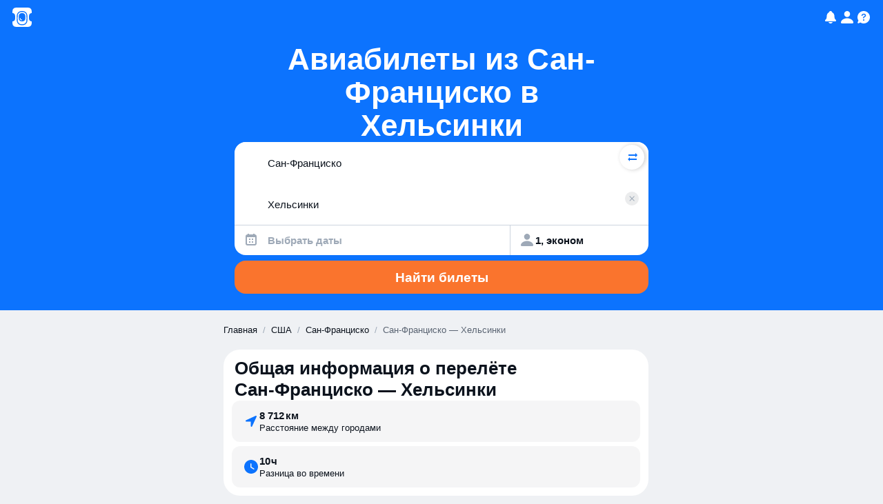

--- FILE ---
content_type: text/javascript
request_url: https://static.aviasales.com/seo-salo-party/_astro/SwapButton.solid.CW0HXWW1.js
body_size: 20170
content:
import{g as $,t as k,u as He,i as o,c as v,a as ee,r as L,b as E,s as j,d as ce,f as le,e as ne,D as Dn}from"./web.DpaIqXsX.js";import{a as At,b as Ft,z as Sn,P as Cn,C as Lt}from"./icon_controls_chevron_16.DHTGoGu9.js";import{c,a as S,S as Q,m as Nt,F as ye,j as Ht,M as Qe,f as Mn,b as N,k as Pn,d as Re,n as On,e as re}from"./solid.CENv9oG2.js";import{c as q}from"./clsx.B-dksMZM.js";import{e as Tn,f as it,g as fe,h as ae,i as J,j as Me,k as ue,l as En,m as lt,n as ve,o as st,p as Pe,q as Wn,r as je,t as Ae,u as Ge}from"./index.4db548ce.tk7SB1oF.js";import{c as We,u as $t,b as De}from"./solid.D4ElVEc5.js";import{u as Ie,b as In,a as rt}from"./LocaleContext.solid.CjaNPVCS.js";import{u as yt}from"./floating.CwY8AjGr.js";import{M as _t}from"./Modal.solid.COx7PRRw.js";import{a as ft,c as qe,T as X,b as An}from"./index.DF79XCBs.js";import{a as at}from"./addDays.BOzM2n8p.js";import{t as xt}from"./analytics.D-v18p_l.js";import{t as K,c as xe,m as Fn,a as ln}from"./toDate.SX-ecmdR.js";import{c as Ue}from"./cookie.DZh2tfR8.js";import"./market-currency-locales.LX1W01V4.js";function sn(e,t){const n=K(e,t==null?void 0:t.in).getDay();return n===0||n===6}let Ln={};function ze(){return Ln}function me(e,t){var d,u,g,_,f,y,s,w;const n=ze(),r=(w=(s=(_=(g=t==null?void 0:t.weekStartsOn)!=null?g:(u=(d=t==null?void 0:t.locale)==null?void 0:d.options)==null?void 0:u.weekStartsOn)!=null?_:n.weekStartsOn)!=null?s:(y=(f=n.locale)==null?void 0:f.options)==null?void 0:y.weekStartsOn)!=null?w:0,a=K(e,t==null?void 0:t.in),i=a.getDay(),l=(i<r?7:0)+i-r;return a.setDate(a.getDate()-l),a.setHours(0,0,0,0),a}function et(e,t){return me(e,{...t,weekStartsOn:1})}function un(e,t){const n=K(e,t==null?void 0:t.in),r=n.getFullYear(),a=xe(n,0);a.setFullYear(r+1,0,4),a.setHours(0,0,0,0);const i=et(a),l=xe(n,0);l.setFullYear(r,0,4),l.setHours(0,0,0,0);const d=et(l);return n.getTime()>=i.getTime()?r+1:n.getTime()>=d.getTime()?r:r-1}function Gt(e){const t=K(e),n=new Date(Date.UTC(t.getFullYear(),t.getMonth(),t.getDate(),t.getHours(),t.getMinutes(),t.getSeconds(),t.getMilliseconds()));return n.setUTCFullYear(t.getFullYear()),+e-+n}function Xe(e,...t){const n=xe.bind(null,e||t.find(r=>typeof r=="object"));return t.map(n)}function tt(e,t){const n=K(e,t==null?void 0:t.in);return n.setHours(0,0,0,0),n}function Nn(e,t,n){const[r,a]=Xe(n==null?void 0:n.in,e,t),i=tt(r),l=tt(a),d=+i-Gt(i),u=+l-Gt(l);return Math.round((d-u)/Fn)}function Hn(e,t){const n=un(e,t),r=xe(e,0);return r.setFullYear(n,0,4),r.setHours(0,0,0,0),et(r)}function mt(e,t,n){const[r,a]=Xe(n==null?void 0:n.in,e,t);return+tt(r)==+tt(a)}function Gn(e){return e instanceof Date||typeof e=="object"&&Object.prototype.toString.call(e)==="[object Date]"}function Yn(e){return!(!Gn(e)&&typeof e!="number"||isNaN(+K(e)))}function Ve(e,t){const n=K(e,t==null?void 0:t.in),r=n.getMonth();return n.setFullYear(n.getFullYear(),r+1,0),n.setHours(23,59,59,999),n}function on(e,t){const[n,r]=Xe(e,t.start,t.end);return{start:n,end:r}}function cn(e,t){const{start:n,end:r}=on(t==null?void 0:t.in,e);let a=+n>+r;const i=a?+n:+r,l=a?r:n;l.setHours(0,0,0,0);let d=1;const u=[];for(;+l<=i;)u.push(xe(n,l)),l.setDate(l.getDate()+d),l.setHours(0,0,0,0);return a?u.reverse():u}function dn(e,t){const{start:n,end:r}=on(t==null?void 0:t.in,e);let a=+n>+r;const i=a?+n:+r,l=a?r:n;l.setHours(0,0,0,0),l.setDate(1);let d=1;const u=[];for(;+l<=i;)u.push(xe(n,l)),l.setMonth(l.getMonth()+d);return a?u.reverse():u}function Se(e,t){const n=K(e,t==null?void 0:t.in);return n.setDate(1),n.setHours(0,0,0,0),n}function Rn(e,t){const n=K(e,t==null?void 0:t.in);return n.setFullYear(n.getFullYear(),0,1),n.setHours(0,0,0,0),n}function nt(e,t){var d,u,g,_,f,y,s,w;const n=ze(),r=(w=(s=(_=(g=t==null?void 0:t.weekStartsOn)!=null?g:(u=(d=t==null?void 0:t.locale)==null?void 0:d.options)==null?void 0:u.weekStartsOn)!=null?_:n.weekStartsOn)!=null?s:(y=(f=n.locale)==null?void 0:f.options)==null?void 0:y.weekStartsOn)!=null?w:0,a=K(e,t==null?void 0:t.in),i=a.getDay(),l=(i<r?-7:0)+6-(i-r);return a.setDate(a.getDate()+l),a.setHours(23,59,59,999),a}const qn={lessThanXSeconds:{one:"less than a second",other:"less than {{count}} seconds"},xSeconds:{one:"1 second",other:"{{count}} seconds"},halfAMinute:"half a minute",lessThanXMinutes:{one:"less than a minute",other:"less than {{count}} minutes"},xMinutes:{one:"1 minute",other:"{{count}} minutes"},aboutXHours:{one:"about 1 hour",other:"about {{count}} hours"},xHours:{one:"1 hour",other:"{{count}} hours"},xDays:{one:"1 day",other:"{{count}} days"},aboutXWeeks:{one:"about 1 week",other:"about {{count}} weeks"},xWeeks:{one:"1 week",other:"{{count}} weeks"},aboutXMonths:{one:"about 1 month",other:"about {{count}} months"},xMonths:{one:"1 month",other:"{{count}} months"},aboutXYears:{one:"about 1 year",other:"about {{count}} years"},xYears:{one:"1 year",other:"{{count}} years"},overXYears:{one:"over 1 year",other:"over {{count}} years"},almostXYears:{one:"almost 1 year",other:"almost {{count}} years"}},Vn=(e,t,n)=>{let r;const a=qn[e];return typeof a=="string"?r=a:t===1?r=a.one:r=a.other.replace("{{count}}",t.toString()),n!=null&&n.addSuffix?n.comparison&&n.comparison>0?"in "+r:r+" ago":r};function Le(e){return(t={})=>{const n=t.width?String(t.width):e.defaultWidth;return e.formats[n]||e.formats[e.defaultWidth]}}const Bn={full:"EEEE, MMMM do, y",long:"MMMM do, y",medium:"MMM d, y",short:"MM/dd/yyyy"},zn={full:"h:mm:ss a zzzz",long:"h:mm:ss a z",medium:"h:mm:ss a",short:"h:mm a"},Xn={full:"{{date}} 'at' {{time}}",long:"{{date}} 'at' {{time}}",medium:"{{date}}, {{time}}",short:"{{date}}, {{time}}"},Qn={date:Le({formats:Bn,defaultWidth:"full"}),time:Le({formats:zn,defaultWidth:"full"}),dateTime:Le({formats:Xn,defaultWidth:"full"})},jn={lastWeek:"'last' eeee 'at' p",yesterday:"'yesterday at' p",today:"'today at' p",tomorrow:"'tomorrow at' p",nextWeek:"eeee 'at' p",other:"P"},Un=(e,t,n,r)=>jn[e];function be(e){return(t,n)=>{const r=n!=null&&n.context?String(n.context):"standalone";let a;if(r==="formatting"&&e.formattingValues){const l=e.defaultFormattingWidth||e.defaultWidth,d=n!=null&&n.width?String(n.width):l;a=e.formattingValues[d]||e.formattingValues[l]}else{const l=e.defaultWidth,d=n!=null&&n.width?String(n.width):e.defaultWidth;a=e.values[d]||e.values[l]}const i=e.argumentCallback?e.argumentCallback(t):t;return a[i]}}const Jn={narrow:["B","A"],abbreviated:["BC","AD"],wide:["Before Christ","Anno Domini"]},Kn={narrow:["1","2","3","4"],abbreviated:["Q1","Q2","Q3","Q4"],wide:["1st quarter","2nd quarter","3rd quarter","4th quarter"]},Zn={narrow:["J","F","M","A","M","J","J","A","S","O","N","D"],abbreviated:["Jan","Feb","Mar","Apr","May","Jun","Jul","Aug","Sep","Oct","Nov","Dec"],wide:["January","February","March","April","May","June","July","August","September","October","November","December"]},pn={narrow:["S","M","T","W","T","F","S"],short:["Su","Mo","Tu","We","Th","Fr","Sa"],abbreviated:["Sun","Mon","Tue","Wed","Thu","Fri","Sat"],wide:["Sunday","Monday","Tuesday","Wednesday","Thursday","Friday","Saturday"]},er={narrow:{am:"a",pm:"p",midnight:"mi",noon:"n",morning:"morning",afternoon:"afternoon",evening:"evening",night:"night"},abbreviated:{am:"AM",pm:"PM",midnight:"midnight",noon:"noon",morning:"morning",afternoon:"afternoon",evening:"evening",night:"night"},wide:{am:"a.m.",pm:"p.m.",midnight:"midnight",noon:"noon",morning:"morning",afternoon:"afternoon",evening:"evening",night:"night"}},tr={narrow:{am:"a",pm:"p",midnight:"mi",noon:"n",morning:"in the morning",afternoon:"in the afternoon",evening:"in the evening",night:"at night"},abbreviated:{am:"AM",pm:"PM",midnight:"midnight",noon:"noon",morning:"in the morning",afternoon:"in the afternoon",evening:"in the evening",night:"at night"},wide:{am:"a.m.",pm:"p.m.",midnight:"midnight",noon:"noon",morning:"in the morning",afternoon:"in the afternoon",evening:"in the evening",night:"at night"}},nr=(e,t)=>{const n=Number(e),r=n%100;if(r>20||r<10)switch(r%10){case 1:return n+"st";case 2:return n+"nd";case 3:return n+"rd"}return n+"th"},rr={ordinalNumber:nr,era:be({values:Jn,defaultWidth:"wide"}),quarter:be({values:Kn,defaultWidth:"wide",argumentCallback:e=>e-1}),month:be({values:Zn,defaultWidth:"wide"}),day:be({values:pn,defaultWidth:"wide"}),dayPeriod:be({values:er,defaultWidth:"wide",formattingValues:tr,defaultFormattingWidth:"wide"})};function $e(e){return(t,n={})=>{const r=n.width,a=r&&e.matchPatterns[r]||e.matchPatterns[e.defaultMatchWidth],i=t.match(a);if(!i)return null;const l=i[0],d=r&&e.parsePatterns[r]||e.parsePatterns[e.defaultParseWidth],u=Array.isArray(d)?ir(d,f=>f.test(l)):ar(d,f=>f.test(l));let g;g=e.valueCallback?e.valueCallback(u):u,g=n.valueCallback?n.valueCallback(g):g;const _=t.slice(l.length);return{value:g,rest:_}}}function ar(e,t){for(const n in e)if(Object.prototype.hasOwnProperty.call(e,n)&&t(e[n]))return n}function ir(e,t){for(let n=0;n<e.length;n++)if(t(e[n]))return n}function hn(e){return(t,n={})=>{const r=t.match(e.matchPattern);if(!r)return null;const a=r[0],i=t.match(e.parsePattern);if(!i)return null;let l=e.valueCallback?e.valueCallback(i[0]):i[0];l=n.valueCallback?n.valueCallback(l):l;const d=t.slice(a.length);return{value:l,rest:d}}}const lr=/^(\d+)(th|st|nd|rd)?/i,sr=/\d+/i,ur={narrow:/^(b|a)/i,abbreviated:/^(b\.?\s?c\.?|b\.?\s?c\.?\s?e\.?|a\.?\s?d\.?|c\.?\s?e\.?)/i,wide:/^(before christ|before common era|anno domini|common era)/i},or={any:[/^b/i,/^(a|c)/i]},cr={narrow:/^[1234]/i,abbreviated:/^q[1234]/i,wide:/^[1234](th|st|nd|rd)? quarter/i},dr={any:[/1/i,/2/i,/3/i,/4/i]},hr={narrow:/^[jfmasond]/i,abbreviated:/^(jan|feb|mar|apr|may|jun|jul|aug|sep|oct|nov|dec)/i,wide:/^(january|february|march|april|may|june|july|august|september|october|november|december)/i},gr={narrow:[/^j/i,/^f/i,/^m/i,/^a/i,/^m/i,/^j/i,/^j/i,/^a/i,/^s/i,/^o/i,/^n/i,/^d/i],any:[/^ja/i,/^f/i,/^mar/i,/^ap/i,/^may/i,/^jun/i,/^jul/i,/^au/i,/^s/i,/^o/i,/^n/i,/^d/i]},fr={narrow:/^[smtwf]/i,short:/^(su|mo|tu|we|th|fr|sa)/i,abbreviated:/^(sun|mon|tue|wed|thu|fri|sat)/i,wide:/^(sunday|monday|tuesday|wednesday|thursday|friday|saturday)/i},mr={narrow:[/^s/i,/^m/i,/^t/i,/^w/i,/^t/i,/^f/i,/^s/i],any:[/^su/i,/^m/i,/^tu/i,/^w/i,/^th/i,/^f/i,/^sa/i]},vr={narrow:/^(a|p|mi|n|(in the|at) (morning|afternoon|evening|night))/i,any:/^([ap]\.?\s?m\.?|midnight|noon|(in the|at) (morning|afternoon|evening|night))/i},wr={any:{am:/^a/i,pm:/^p/i,midnight:/^mi/i,noon:/^no/i,morning:/morning/i,afternoon:/afternoon/i,evening:/evening/i,night:/night/i}},br={ordinalNumber:hn({matchPattern:lr,parsePattern:sr,valueCallback:e=>parseInt(e,10)}),era:$e({matchPatterns:ur,defaultMatchWidth:"wide",parsePatterns:or,defaultParseWidth:"any"}),quarter:$e({matchPatterns:cr,defaultMatchWidth:"wide",parsePatterns:dr,defaultParseWidth:"any",valueCallback:e=>e+1}),month:$e({matchPatterns:hr,defaultMatchWidth:"wide",parsePatterns:gr,defaultParseWidth:"any"}),day:$e({matchPatterns:fr,defaultMatchWidth:"wide",parsePatterns:mr,defaultParseWidth:"any"}),dayPeriod:$e({matchPatterns:vr,defaultMatchWidth:"any",parsePatterns:wr,defaultParseWidth:"any"})},$r={code:"en-US",formatDistance:Vn,formatLong:Qn,formatRelative:Un,localize:rr,match:br,options:{weekStartsOn:0,firstWeekContainsDate:1}};function yr(e,t){const n=K(e,t==null?void 0:t.in);return Nn(n,Rn(n))+1}function _r(e,t){const n=K(e,t==null?void 0:t.in),r=+et(n)-+Hn(n);return Math.round(r/ln)+1}function gn(e,t){var _,f,y,s,w,P,T,O;const n=K(e,t==null?void 0:t.in),r=n.getFullYear(),a=ze(),i=(O=(T=(s=(y=t==null?void 0:t.firstWeekContainsDate)!=null?y:(f=(_=t==null?void 0:t.locale)==null?void 0:_.options)==null?void 0:f.firstWeekContainsDate)!=null?s:a.firstWeekContainsDate)!=null?T:(P=(w=a.locale)==null?void 0:w.options)==null?void 0:P.firstWeekContainsDate)!=null?O:1,l=xe((t==null?void 0:t.in)||e,0);l.setFullYear(r+1,0,i),l.setHours(0,0,0,0);const d=me(l,t),u=xe((t==null?void 0:t.in)||e,0);u.setFullYear(r,0,i),u.setHours(0,0,0,0);const g=me(u,t);return+n>=+d?r+1:+n>=+g?r:r-1}function xr(e,t){var d,u,g,_,f,y,s,w;const n=ze(),r=(w=(s=(_=(g=t==null?void 0:t.firstWeekContainsDate)!=null?g:(u=(d=t==null?void 0:t.locale)==null?void 0:d.options)==null?void 0:u.firstWeekContainsDate)!=null?_:n.firstWeekContainsDate)!=null?s:(y=(f=n.locale)==null?void 0:f.options)==null?void 0:y.firstWeekContainsDate)!=null?w:1,a=gn(e,t),i=xe((t==null?void 0:t.in)||e,0);return i.setFullYear(a,0,r),i.setHours(0,0,0,0),me(i,t)}function kr(e,t){const n=K(e,t==null?void 0:t.in),r=+me(n,t)-+xr(n,t);return Math.round(r/ln)+1}function Y(e,t){const n=e<0?"-":"",r=Math.abs(e).toString().padStart(t,"0");return n+r}const ke={y(e,t){const n=e.getFullYear(),r=n>0?n:1-n;return Y(t==="yy"?r%100:r,t.length)},M(e,t){const n=e.getMonth();return t==="M"?String(n+1):Y(n+1,2)},d(e,t){return Y(e.getDate(),t.length)},a(e,t){const n=e.getHours()/12>=1?"pm":"am";switch(t){case"a":case"aa":return n.toUpperCase();case"aaa":return n;case"aaaaa":return n[0];case"aaaa":default:return n==="am"?"a.m.":"p.m."}},h(e,t){return Y(e.getHours()%12||12,t.length)},H(e,t){return Y(e.getHours(),t.length)},m(e,t){return Y(e.getMinutes(),t.length)},s(e,t){return Y(e.getSeconds(),t.length)},S(e,t){const n=t.length,r=e.getMilliseconds(),a=Math.trunc(r*Math.pow(10,n-3));return Y(a,t.length)}},Fe={midnight:"midnight",noon:"noon",morning:"morning",afternoon:"afternoon",evening:"evening",night:"night"},Yt={G:function(e,t,n){const r=e.getFullYear()>0?1:0;switch(t){case"G":case"GG":case"GGG":return n.era(r,{width:"abbreviated"});case"GGGGG":return n.era(r,{width:"narrow"});case"GGGG":default:return n.era(r,{width:"wide"})}},y:function(e,t,n){if(t==="yo"){const r=e.getFullYear(),a=r>0?r:1-r;return n.ordinalNumber(a,{unit:"year"})}return ke.y(e,t)},Y:function(e,t,n,r){const a=gn(e,r),i=a>0?a:1-a;if(t==="YY"){const l=i%100;return Y(l,2)}return t==="Yo"?n.ordinalNumber(i,{unit:"year"}):Y(i,t.length)},R:function(e,t){const n=un(e);return Y(n,t.length)},u:function(e,t){const n=e.getFullYear();return Y(n,t.length)},Q:function(e,t,n){const r=Math.ceil((e.getMonth()+1)/3);switch(t){case"Q":return String(r);case"QQ":return Y(r,2);case"Qo":return n.ordinalNumber(r,{unit:"quarter"});case"QQQ":return n.quarter(r,{width:"abbreviated",context:"formatting"});case"QQQQQ":return n.quarter(r,{width:"narrow",context:"formatting"});case"QQQQ":default:return n.quarter(r,{width:"wide",context:"formatting"})}},q:function(e,t,n){const r=Math.ceil((e.getMonth()+1)/3);switch(t){case"q":return String(r);case"qq":return Y(r,2);case"qo":return n.ordinalNumber(r,{unit:"quarter"});case"qqq":return n.quarter(r,{width:"abbreviated",context:"standalone"});case"qqqqq":return n.quarter(r,{width:"narrow",context:"standalone"});case"qqqq":default:return n.quarter(r,{width:"wide",context:"standalone"})}},M:function(e,t,n){const r=e.getMonth();switch(t){case"M":case"MM":return ke.M(e,t);case"Mo":return n.ordinalNumber(r+1,{unit:"month"});case"MMM":return n.month(r,{width:"abbreviated",context:"formatting"});case"MMMMM":return n.month(r,{width:"narrow",context:"formatting"});case"MMMM":default:return n.month(r,{width:"wide",context:"formatting"})}},L:function(e,t,n){const r=e.getMonth();switch(t){case"L":return String(r+1);case"LL":return Y(r+1,2);case"Lo":return n.ordinalNumber(r+1,{unit:"month"});case"LLL":return n.month(r,{width:"abbreviated",context:"standalone"});case"LLLLL":return n.month(r,{width:"narrow",context:"standalone"});case"LLLL":default:return n.month(r,{width:"wide",context:"standalone"})}},w:function(e,t,n,r){const a=kr(e,r);return t==="wo"?n.ordinalNumber(a,{unit:"week"}):Y(a,t.length)},I:function(e,t,n){const r=_r(e);return t==="Io"?n.ordinalNumber(r,{unit:"week"}):Y(r,t.length)},d:function(e,t,n){return t==="do"?n.ordinalNumber(e.getDate(),{unit:"date"}):ke.d(e,t)},D:function(e,t,n){const r=yr(e);return t==="Do"?n.ordinalNumber(r,{unit:"dayOfYear"}):Y(r,t.length)},E:function(e,t,n){const r=e.getDay();switch(t){case"E":case"EE":case"EEE":return n.day(r,{width:"abbreviated",context:"formatting"});case"EEEEE":return n.day(r,{width:"narrow",context:"formatting"});case"EEEEEE":return n.day(r,{width:"short",context:"formatting"});case"EEEE":default:return n.day(r,{width:"wide",context:"formatting"})}},e:function(e,t,n,r){const a=e.getDay(),i=(a-r.weekStartsOn+8)%7||7;switch(t){case"e":return String(i);case"ee":return Y(i,2);case"eo":return n.ordinalNumber(i,{unit:"day"});case"eee":return n.day(a,{width:"abbreviated",context:"formatting"});case"eeeee":return n.day(a,{width:"narrow",context:"formatting"});case"eeeeee":return n.day(a,{width:"short",context:"formatting"});case"eeee":default:return n.day(a,{width:"wide",context:"formatting"})}},c:function(e,t,n,r){const a=e.getDay(),i=(a-r.weekStartsOn+8)%7||7;switch(t){case"c":return String(i);case"cc":return Y(i,t.length);case"co":return n.ordinalNumber(i,{unit:"day"});case"ccc":return n.day(a,{width:"abbreviated",context:"standalone"});case"ccccc":return n.day(a,{width:"narrow",context:"standalone"});case"cccccc":return n.day(a,{width:"short",context:"standalone"});case"cccc":default:return n.day(a,{width:"wide",context:"standalone"})}},i:function(e,t,n){const r=e.getDay(),a=r===0?7:r;switch(t){case"i":return String(a);case"ii":return Y(a,t.length);case"io":return n.ordinalNumber(a,{unit:"day"});case"iii":return n.day(r,{width:"abbreviated",context:"formatting"});case"iiiii":return n.day(r,{width:"narrow",context:"formatting"});case"iiiiii":return n.day(r,{width:"short",context:"formatting"});case"iiii":default:return n.day(r,{width:"wide",context:"formatting"})}},a:function(e,t,n){const a=e.getHours()/12>=1?"pm":"am";switch(t){case"a":case"aa":return n.dayPeriod(a,{width:"abbreviated",context:"formatting"});case"aaa":return n.dayPeriod(a,{width:"abbreviated",context:"formatting"}).toLowerCase();case"aaaaa":return n.dayPeriod(a,{width:"narrow",context:"formatting"});case"aaaa":default:return n.dayPeriod(a,{width:"wide",context:"formatting"})}},b:function(e,t,n){const r=e.getHours();let a;switch(r===12?a=Fe.noon:r===0?a=Fe.midnight:a=r/12>=1?"pm":"am",t){case"b":case"bb":return n.dayPeriod(a,{width:"abbreviated",context:"formatting"});case"bbb":return n.dayPeriod(a,{width:"abbreviated",context:"formatting"}).toLowerCase();case"bbbbb":return n.dayPeriod(a,{width:"narrow",context:"formatting"});case"bbbb":default:return n.dayPeriod(a,{width:"wide",context:"formatting"})}},B:function(e,t,n){const r=e.getHours();let a;switch(r>=17?a=Fe.evening:r>=12?a=Fe.afternoon:r>=4?a=Fe.morning:a=Fe.night,t){case"B":case"BB":case"BBB":return n.dayPeriod(a,{width:"abbreviated",context:"formatting"});case"BBBBB":return n.dayPeriod(a,{width:"narrow",context:"formatting"});case"BBBB":default:return n.dayPeriod(a,{width:"wide",context:"formatting"})}},h:function(e,t,n){if(t==="ho"){let r=e.getHours()%12;return r===0&&(r=12),n.ordinalNumber(r,{unit:"hour"})}return ke.h(e,t)},H:function(e,t,n){return t==="Ho"?n.ordinalNumber(e.getHours(),{unit:"hour"}):ke.H(e,t)},K:function(e,t,n){const r=e.getHours()%12;return t==="Ko"?n.ordinalNumber(r,{unit:"hour"}):Y(r,t.length)},k:function(e,t,n){let r=e.getHours();return r===0&&(r=24),t==="ko"?n.ordinalNumber(r,{unit:"hour"}):Y(r,t.length)},m:function(e,t,n){return t==="mo"?n.ordinalNumber(e.getMinutes(),{unit:"minute"}):ke.m(e,t)},s:function(e,t,n){return t==="so"?n.ordinalNumber(e.getSeconds(),{unit:"second"}):ke.s(e,t)},S:function(e,t){return ke.S(e,t)},X:function(e,t,n){const r=e.getTimezoneOffset();if(r===0)return"Z";switch(t){case"X":return qt(r);case"XXXX":case"XX":return Ee(r);case"XXXXX":case"XXX":default:return Ee(r,":")}},x:function(e,t,n){const r=e.getTimezoneOffset();switch(t){case"x":return qt(r);case"xxxx":case"xx":return Ee(r);case"xxxxx":case"xxx":default:return Ee(r,":")}},O:function(e,t,n){const r=e.getTimezoneOffset();switch(t){case"O":case"OO":case"OOO":return"GMT"+Rt(r,":");case"OOOO":default:return"GMT"+Ee(r,":")}},z:function(e,t,n){const r=e.getTimezoneOffset();switch(t){case"z":case"zz":case"zzz":return"GMT"+Rt(r,":");case"zzzz":default:return"GMT"+Ee(r,":")}},t:function(e,t,n){const r=Math.trunc(+e/1e3);return Y(r,t.length)},T:function(e,t,n){return Y(+e,t.length)}};function Rt(e,t=""){const n=e>0?"-":"+",r=Math.abs(e),a=Math.trunc(r/60),i=r%60;return i===0?n+String(a):n+String(a)+t+Y(i,2)}function qt(e,t){return e%60===0?(e>0?"-":"+")+Y(Math.abs(e)/60,2):Ee(e,t)}function Ee(e,t=""){const n=e>0?"-":"+",r=Math.abs(e),a=Y(Math.trunc(r/60),2),i=Y(r%60,2);return n+a+t+i}const Vt=(e,t)=>{switch(e){case"P":return t.date({width:"short"});case"PP":return t.date({width:"medium"});case"PPP":return t.date({width:"long"});case"PPPP":default:return t.date({width:"full"})}},fn=(e,t)=>{switch(e){case"p":return t.time({width:"short"});case"pp":return t.time({width:"medium"});case"ppp":return t.time({width:"long"});case"pppp":default:return t.time({width:"full"})}},Dr=(e,t)=>{const n=e.match(/(P+)(p+)?/)||[],r=n[1],a=n[2];if(!a)return Vt(e,t);let i;switch(r){case"P":i=t.dateTime({width:"short"});break;case"PP":i=t.dateTime({width:"medium"});break;case"PPP":i=t.dateTime({width:"long"});break;case"PPPP":default:i=t.dateTime({width:"full"});break}return i.replace("{{date}}",Vt(r,t)).replace("{{time}}",fn(a,t))},Sr={p:fn,P:Dr},Cr=/^D+$/,Mr=/^Y+$/,Pr=["D","DD","YY","YYYY"];function Or(e){return Cr.test(e)}function Tr(e){return Mr.test(e)}function Er(e,t,n){const r=Wr(e,t,n);if(console.warn(r),Pr.includes(e))throw new RangeError(r)}function Wr(e,t,n){const r=e[0]==="Y"?"years":"days of the month";return"Use `".concat(e.toLowerCase(),"` instead of `").concat(e,"` (in `").concat(t,"`) for formatting ").concat(r," to the input `").concat(n,"`; see: https://github.com/date-fns/date-fns/blob/master/docs/unicodeTokens.md")}const Ir=/[yYQqMLwIdDecihHKkms]o|(\w)\1*|''|'(''|[^'])+('|$)|./g,Ar=/P+p+|P+|p+|''|'(''|[^'])+('|$)|./g,Fr=/^'([^]*?)'?$/,Lr=/''/g,Nr=/[a-zA-Z]/;function Ce(e,t,n){var _,f,y,s,w,P,T,O,H,z,V,R,C,W,F,A,M,h;const r=ze(),a=(f=(_=n==null?void 0:n.locale)!=null?_:r.locale)!=null?f:$r,i=(z=(H=(P=(w=n==null?void 0:n.firstWeekContainsDate)!=null?w:(s=(y=n==null?void 0:n.locale)==null?void 0:y.options)==null?void 0:s.firstWeekContainsDate)!=null?P:r.firstWeekContainsDate)!=null?H:(O=(T=r.locale)==null?void 0:T.options)==null?void 0:O.firstWeekContainsDate)!=null?z:1,l=(h=(M=(W=(C=n==null?void 0:n.weekStartsOn)!=null?C:(R=(V=n==null?void 0:n.locale)==null?void 0:V.options)==null?void 0:R.weekStartsOn)!=null?W:r.weekStartsOn)!=null?M:(A=(F=r.locale)==null?void 0:F.options)==null?void 0:A.weekStartsOn)!=null?h:0,d=K(e,n==null?void 0:n.in);if(!Yn(d))throw new RangeError("Invalid time value");let u=t.match(Ar).map(m=>{const b=m[0];if(b==="p"||b==="P"){const I=Sr[b];return I(m,a.formatLong)}return m}).join("").match(Ir).map(m=>{if(m==="''")return{isToken:!1,value:"'"};const b=m[0];if(b==="'")return{isToken:!1,value:Hr(m)};if(Yt[b])return{isToken:!0,value:m};if(b.match(Nr))throw new RangeError("Format string contains an unescaped latin alphabet character `"+b+"`");return{isToken:!1,value:m}});a.localize.preprocessor&&(u=a.localize.preprocessor(d,u));const g={firstWeekContainsDate:i,weekStartsOn:l,locale:a};return u.map(m=>{if(!m.isToken)return m.value;const b=m.value;(!(n!=null&&n.useAdditionalWeekYearTokens)&&Tr(b)||!(n!=null&&n.useAdditionalDayOfYearTokens)&&Or(b))&&Er(b,t,String(e));const I=Yt[b[0]];return I(d,b,a.localize,g)}).join("")}function Hr(e){const t=e.match(Fr);return t?t[1].replace(Lr,"'"):e}function mn(e,t){return+K(e)>+K(t)}function vn(e,t){return+K(e)<+K(t)}function Bt(e,t,n){const[r,a]=Xe(n==null?void 0:n.in,e,t);return+me(r,n)==+me(a,n)}function zt(e,t,n){const[r,a]=Xe(n==null?void 0:n.in,e,t);return r.getFullYear()===a.getFullYear()}function Xt(e,t,n){return ft(e,-t,n)}function Gr(e){return e==="ru"}async function Yr(e,{params:t,contract:n,headers:r}){const a=new URL(e),i=a.origin+a.pathname;t&&(a.search=t.toString());const l=await fetch(a,{headers:r}).catch(g=>{throw new Error("Failed to fetch data from ".concat(i),{cause:g})});if(!l.ok){const g=await l.text();throw new Error("Failed to fetch data from ".concat(i),{cause:{code:l.status,status:l.statusText,response:g}})}const d=await l.json(),u=await n.safeParseAsync(d);if(!u.success)throw new Error("Failed to parse data from ".concat(i),{cause:u.error});return u.data}const Rr="useandom-26T198340PX75pxJACKVERYMINDBUSHWOLF_GQZbfghjklqvwyzrict";let qr=(e=21)=>{let t="",n=crypto.getRandomValues(new Uint8Array(e|=0));for(;e--;)t+=Rr[n[e]&63];return t};function Vr(e){return typeof window<"u"&&globalThis.__ssrId?globalThis.__ssrId:wn()}function wn(){return"seo-salo-".concat(qr())}const Br={suggest:({contract:e,params:t})=>Yr("https://suggest.aviasales.com/v2/places.json",{params:t,contract:e,headers:new Headers({"x-request-id":wn(),"x-ssr-id":Vr()})})};var zr=k("<div>");function kt(e){return c(Q,{get when(){return e.open},get children(){var t=$(zr),n=e.ref;return typeof n=="function"?He(n,t):e.ref=t,o(t,()=>e.children),S(r=>{var u,g;var a=e.floating.strategy,i="".concat((u=e.floating.y)!=null?u:0,"px"),l="".concat((g=e.floating.x)!=null?g:0,"px"),d=q(Tn.dropdown,e.class);return a!==r.e&&((r.e=a)!=null?t.style.setProperty("position",a):t.style.removeProperty("position")),i!==r.t&&((r.t=i)!=null?t.style.setProperty("top",i):t.style.removeProperty("top")),l!==r.a&&((r.a=l)!=null?t.style.setProperty("left",l):t.style.removeProperty("left")),d!==r.o&&v(t,r.o=d),r},{e:void 0,t:void 0,a:void 0,o:void 0}),t}})}var Xr=k('<svg xmlns=http://www.w3.org/2000/svg width=24 height=24 fill=none><path fill=#9EA9B7 fill-rule=evenodd d="m17.674 14.101-.138.184L12.5 21h-1l-5.036-6.715-.138-.184L6.25 14h.004a7 7 0 1 1 11.492 0h.004zM12 13a3 3 0 1 0 0-6 3 3 0 0 0 0 6"clip-rule=evenodd>');const Qr=(e={})=>(()=>{var t=$(Xr);return ee(t,e,!0,!0),L(),t})();var jr=k('<svg xmlns=http://www.w3.org/2000/svg width=24 height=24 fill=none><path fill=currentColor fill-rule=evenodd d="M10.5 3A7.5 7.5 0 1 0 15 16.5l4.5 4.5 1.5-1.5-4.5-4.5a7.5 7.5 0 0 0-6-12M5 10.5a5.5 5.5 0 1 1 11 0 5.5 5.5 0 0 1-11 0"clip-rule=evenodd>');const Ur=(e={})=>(()=>{var t=$(jr);return ee(t,e,!0,!0),L(),t})();var Jr=k('<svg xmlns=http://www.w3.org/2000/svg width=16 height=17 fill=none><path fill=#9EA9B7 d="m14.562 9.157-.024.012a5.9 5.9 0 0 1-2.464.621l-2.382.073-2.494 4.209a2 2 0 0 1-2.05.953L5 15l1.418-5.267-2.26-.18L3 11H1l1.25-2.5L1 6h2l1.158 1.447 2.26-.18L5 2a2.22 2.22 0 0 1 2.275 1.058l2.418 4.08 2.386.075a6 6 0 0 1 2.457.617l.025.013a.734.734 0 0 1 .001 1.314">');const Kr=(e={})=>(()=>{var t=$(Jr);return ee(t,e,!0,!0),L(),t})();var Zr=k('<svg xmlns=http://www.w3.org/2000/svg width=24 height=24 fill=none><path fill=#9EA9B7 d="m15.034 10.164-3.678-6a2.436 2.436 0 0 0-2.848-1.039l2.267 7.304-3.59.328-1.737-2.123H3L4.53 12 3 15.366h2.448l1.737-2.123 3.59.328-2.266 7.304a2.436 2.436 0 0 0 2.847-1.038l3.678-6.001h3.257a6.9 6.9 0 0 0 3.839-1.167l.02-.014a.79.79 0 0 0 0-1.31l-.02-.014a6.9 6.9 0 0 0-3.839-1.167z">');const pr=(e={})=>(()=>{var t=$(Zr);return ee(t,e,!0,!0),L(),t})();var ea=k("<span>"),ta=k("<span><!$><!/><span class=semi></span><!$><!/>");function bn(e){if(!e.highlight||!e.text.toLowerCase().includes(e.highlight.toLowerCase()))return(()=>{var i=$(ea);return o(i,()=>e.text),S(()=>v(i,e.class)),i})();const t=e.text.toLowerCase().indexOf(e.highlight.toLowerCase()),n=e.text.substring(0,t),r=e.text.substring(t,t+e.highlight.length),a=e.text.substring(t+e.highlight.length);return(()=>{var i=$(ta),l=i.firstChild,[d,u]=E(l.nextSibling),g=d.nextSibling,_=g.nextSibling,[f,y]=E(_.nextSibling);return o(i,n,d,u),o(g,r),o(i,a,f,y),S(()=>v(i,e.class)),i})()}var na=k('<svg aria-hidden viewBox="0 0 100 100"><circle></circle><circle>');const ra=()=>{const e={cx:50,cy:50,r:45};return(()=>{var t=$(na),n=t.firstChild,r=n.nextSibling;return ee(n,Nt({get class(){return it.border}},e),!0,!1),ee(r,Nt({get class(){return it.circle}},e),!0,!1),S(()=>j(t,"class",it.svg)),L(),t})()};var aa=k("<div>"),ia=k('<div><!$><!/><div><!$><!/><span class="body-2 color-ink_800">'),la=k('<div><!$><!/><p class="title-4 bold color-ink_800"></p><p class="body-2 color-ink_400">'),sa=k('<button><!$><!/><div><!$><!/><span class="body-3 color-ink_400">'),ua=k('<button><!$><!/><div><div><!$><!/><span class="body-2 color-ink_400"></span></div><span class="body-3 color-ink_400 text-left">');function Qt(e){const t=Ie();return c(Mn,{get fallback(){return(()=>{var n=$(ia),r=n.firstChild,[a,i]=E(r.nextSibling),l=a.nextSibling,d=l.firstChild,[u,g]=E(d.nextSibling),_=u.nextSibling;return o(n,c(Q,{get when(){return e.selectedPlace},children:f=>c(Ht,{get children(){return[c(Qe,{get when(){return At(f())},get children(){return c(jt,{get place(){return f()},get inputText(){return e.inputText},onClick:()=>e.onItemSelect(f()),isHighlighted:!1})}}),c(Qe,{get when(){return Ft(f())},get children(){return c(Ut,{get place(){return f()},get inputText(){return e.inputText},onClick:()=>e.onItemSelect(f()),isHighlighted:!1,get suggestions(){return e.suggestions}})}})]}})}),a,i),o(l,c(ra,{}),u,g),o(_,()=>t("autocomplete.loading")),S(f=>{var y=fe.container,s=fe.loading;return y!==f.e&&v(n,f.e=y),s!==f.t&&v(l,f.t=s),f},{e:void 0,t:void 0}),n})()},get children(){var n=$(aa);return o(n,c(ye,{get each(){return e.suggestions},get fallback(){return(()=>{var r=$(la),a=r.firstChild,[i,l]=E(a.nextSibling),d=i.nextSibling,u=d.nextSibling;return o(r,c(Ur,{}),i,l),o(d,()=>t("autocomplete.no_results.title")),o(u,()=>t("autocomplete.no_results.description")),S(()=>v(r,fe.noResults)),r})()},children:(r,a)=>c(Ht,{get children(){return[c(Qe,{get when(){return At(r)},get children(){return c(jt,{place:r,get inputText(){return e.inputText},onClick:()=>e.onItemSelect(r),get isHighlighted(){return e.highlightedIndex===a()},onMouseEnter:()=>{var i;return(i=e.handleItemHover)==null?void 0:i.call(e,a())}})}}),c(Qe,{get when(){return Ft(r)},get children(){return c(Ut,{place:r,get inputText(){return e.inputText},onClick:()=>e.onItemSelect(r),get isHighlighted(){return e.highlightedIndex===a()},onMouseEnter:()=>{var i;return(i=e.handleItemHover)==null?void 0:i.call(e,a())},get suggestions(){return e.suggestions}})}})]}})})),S(()=>v(n,fe.container)),n}})}function jt(e){return c($n,{get title(){return e.place.name},get iata(){return e.place.code},get subtitle(){var t,n,r;return(r=(n=(t=e.place.country_cases)==null?void 0:t.su)!=null?n:e.place.country_code)!=null?r:""},get inputText(){return e.inputText},Icon:Qr,get onClick(){return e.onClick},get isHighlighted(){return e.isHighlighted},get onMouseEnter(){return e.onMouseEnter}})}function Ut(e){var r;const t=Ie(),n=(r=e.place.is_city_airport)!=null?r:!1;return[c(Q,{when:n,get children(){var a=$(sa),i=a.firstChild,[l,d]=E(i.nextSibling),u=l.nextSibling,g=u.firstChild,[_,f]=E(g.nextSibling),y=_.nextSibling;return le(a,"mouseenter",e.onMouseEnter),le(a,"click",e.onClick,!0),o(a,c(Kr,{}),l,d),o(u,c(bn,{get text(){return e.place.name},get highlight(){return e.inputText},class:"body-3 text-ellipsis"}),_,f),o(y,()=>e.place.code),S(s=>{var w=q(fe.airportSmall,e.isHighlighted&&fe.highlighted),P=fe.airportSmallTexts;return w!==s.e&&v(a,s.e=w),P!==s.t&&v(u,s.t=P),s},{e:void 0,t:void 0}),L(),a}}),c(Q,{when:!n,get children(){return c($n,{get title(){return e.place.name},get iata(){return e.place.code},get subtitle(){var a,i,l,d,u,g;return t("autocomplete.cityName",{city:(l=(i=(a=e.place.city_cases)==null?void 0:a.su)!=null?i:e.place.city_name)!=null?l:e.place.city_code,country:(g=(u=(d=e.place.country_cases)==null?void 0:d.su)!=null?u:e.place.country_name)!=null?g:e.place.country_code})},get inputText(){return e.inputText},Icon:pr,get onClick(){return e.onClick},get isHighlighted(){return e.isHighlighted},get onMouseEnter(){return e.onMouseEnter}})}})]}function $n(e){return(()=>{var t=$(ua),n=t.firstChild,[r,a]=E(n.nextSibling),i=r.nextSibling,l=i.firstChild,d=l.firstChild,[u,g]=E(d.nextSibling),_=u.nextSibling,f=l.nextSibling;return le(t,"mouseenter",e.onMouseEnter),le(t,"click",e.onClick,!0),o(t,c(e.Icon,{}),r,a),o(l,c(bn,{get text(){return e.title},get highlight(){return e.inputText},class:"body-2 text-left text-ellipsis"}),u,g),o(_,()=>e.iata),o(f,()=>e.subtitle),S(y=>{var s=q(fe.largeItem,e.isHighlighted&&fe.highlighted),w=fe.largeItemTexts,P=fe.largeItemName;return s!==y.e&&v(t,y.e=s),w!==y.t&&v(i,y.t=w),P!==y.a&&v(l,y.a=P),y},{e:void 0,t:void 0,a:void 0}),L(),t})()}ce(["click"]);var Jt=k("<span>"),oa=k("<div><!$><!/><input><!$><!/><!$><!/>"),ca=k("<div>"),da=k("<div><input><div>");function ha(e){return e.reduce((t,n)=>{if(n.type==="airport"&&e.some(a=>a.type==="city"&&a.code===(n==null?void 0:n.city_code)))return t;if(n.type==="city"){const r=e.filter(a=>a.type==="airport"&&(a==null?void 0:a.city_code)===n.code).map(a=>({...a,is_city_airport:!0}));return[...t,n,...r]}return[...t,n]},[])}function xl(e){var M;const{language:t,market:n}=In(),r=Ie(),[a,i]=N(),[l,d]=N(),[u,g]=N(!1),[_,f]=N((M=e.initialText)!=null?M:""),[y,s]=N(-1),[w]=Pn(()=>_(),async h=>{const m=h.trim();return m.length<1?[]:Br.suggest({contract:Sn.array(Cn),params:new URLSearchParams([["term",m],["max","10"],["locale","".concat(t,"_").concat(n)],["type[]","city"],["type[]","airport"]])}).then(ha)},{initialValue:e.selectedPlace?[e.selectedPlace]:[],ssrLoadFrom:"initial"}),[P,T]=N(),[O,H]=N(),z=yt(a,P,{placement:"bottom-start"}),[V,R]=We(),[C,W]=We();Re(On(w,()=>{s(-1)})),Re(()=>{var h,m;f((m=(h=e.selectedPlace)==null?void 0:h.name)!=null?m:"")}),$t(()=>[P(),O()],()=>{u()||(R.off(),W.off(),s(-1),e.selectedPlace&&f(e.selectedPlace.name))}),Re(()=>{u()&&De.desktop&&R.on()});function F(h){var m;(m=e.handlePlaceSelect)==null||m.call(e,h),f(h.name),R.off(),W.off(),s(-1)}function A(h){const m=w();if(h.key==="Tab"&&(g(!1),R.off(),W.off()),!!m.length)switch(h.key){case"ArrowDown":h.preventDefault(),s(b=>b<m.length-1?b+1:0);break;case"ArrowUp":h.preventDefault(),s(b=>b>0?b-1:m.length-1);break;case"Enter":h.preventDefault(),y()>=0&&y()<m.length&&F(m[y()]);break;case"Escape":h.preventDefault(),R.off(),W.off(),s(-1);break}}return[(()=>{var h=$(oa),m=h.firstChild,[b,I]=E(m.nextSibling),D=b.nextSibling,U=D.nextSibling,[te,x]=E(U.nextSibling),se=te.nextSibling,[B,de]=E(se.nextSibling);return o(h,c(Q,{get when(){return e.showError},get children(){var G=$(Jt);return o(G,()=>e.errorMessage),S(()=>v(G,ae.errorMessage)),G}}),b,I),D.$$click=()=>{var G,Z,he,ge;De.desktop?((he=a())==null||he.focus(),(ge=a())==null||ge.select()):(W.on(),(G=l())==null||G.focus(),(Z=l())==null||Z.select())},D.addEventListener("blur",()=>g(!1)),D.addEventListener("focus",()=>g(!0)),He(i,D),D.$$keydown=A,D.$$input=G=>f(G.target.value),o(h,c(Q,{get when(){return e.selectedPlace},children:G=>(()=>{var Z=$(Jt);return o(Z,()=>G().code),S(()=>v(Z,ae.label)),Z})()}),te,x),o(h,()=>e.rightExtra,B,de),S(G=>{var Z=q(ae.container,e.class,e.showError&&ae.error,e.type==="origin"&&ae.first),he=q(ae.input,e.type==="origin"&&ae.first,e.showError&&ae.withError),ge=!De.desktop&&e.showError?e.errorMessage:e.label;return Z!==G.e&&v(h,G.e=Z),he!==G.t&&v(D,G.t=he),ge!==G.a&&j(D,"placeholder",G.a=ge),G},{e:void 0,t:void 0,a:void 0}),S(()=>ne(D,"value",_())),L(),h})(),c(kt,{get class(){return ae.dropdown},ref:T,floating:z,get open(){return V()&&De.desktop},get children(){var h=$(ca);return o(h,c(Qt,{get selectedPlace(){return e.selectedPlace},get suggestions(){return w()},onItemSelect:F,get inputText(){return _()},handleItemHover:m=>s(m),get highlightedIndex(){return y()}})),S(()=>v(h,ae.dropdownContent)),h}}),c(_t,{ref:H,get title(){return e.label},get open(){return C()&&!De.desktop},get onCloseClick(){return W.off},get closeAriaLabel(){return r("close_modal")},get children(){var h=$(da),m=h.firstChild,b=m.nextSibling;return m.addEventListener("blur",()=>g(!1)),m.addEventListener("focus",()=>g(!0)),m.$$keydown=A,m.$$input=I=>f(I.target.value),He(d,m),o(b,c(Qt,{get selectedPlace(){return e.selectedPlace},get suggestions(){return w()},onItemSelect:F,get inputText(){return _()},get highlightedIndex(){return y()},handleItemHover:I=>s(I)})),S(I=>{var D=ae.modalContent,U=ae.inputInModal,te=r("autocomplete.placeholder"),x=ae.suggestionsInModal;return D!==I.e&&v(h,I.e=D),U!==I.t&&v(m,I.t=U),te!==I.a&&j(m,"placeholder",I.a=te),x!==I.o&&v(b,I.o=x),I},{e:void 0,t:void 0,a:void 0,o:void 0}),S(()=>ne(m,"value",_())),L(),h}})]}ce(["input","keydown","click"]);function Ye(e,t){if(e.one!==void 0&&t===1)return e.one;const n=t%10,r=t%100;return n===1&&r!==11?e.singularNominative.replace("{{count}}",String(t)):n>=2&&n<=4&&(r<10||r>20)?e.singularGenitive.replace("{{count}}",String(t)):e.pluralGenitive.replace("{{count}}",String(t))}function p(e){return(t,n)=>n!=null&&n.addSuffix?n.comparison&&n.comparison>0?e.future?Ye(e.future,t):"через "+Ye(e.regular,t):e.past?Ye(e.past,t):Ye(e.regular,t)+" назад":Ye(e.regular,t)}const ga={lessThanXSeconds:p({regular:{one:"меньше секунды",singularNominative:"меньше {{count}} секунды",singularGenitive:"меньше {{count}} секунд",pluralGenitive:"меньше {{count}} секунд"},future:{one:"меньше, чем через секунду",singularNominative:"меньше, чем через {{count}} секунду",singularGenitive:"меньше, чем через {{count}} секунды",pluralGenitive:"меньше, чем через {{count}} секунд"}}),xSeconds:p({regular:{singularNominative:"{{count}} секунда",singularGenitive:"{{count}} секунды",pluralGenitive:"{{count}} секунд"},past:{singularNominative:"{{count}} секунду назад",singularGenitive:"{{count}} секунды назад",pluralGenitive:"{{count}} секунд назад"},future:{singularNominative:"через {{count}} секунду",singularGenitive:"через {{count}} секунды",pluralGenitive:"через {{count}} секунд"}}),halfAMinute:(e,t)=>t!=null&&t.addSuffix?t.comparison&&t.comparison>0?"через полминуты":"полминуты назад":"полминуты",lessThanXMinutes:p({regular:{one:"меньше минуты",singularNominative:"меньше {{count}} минуты",singularGenitive:"меньше {{count}} минут",pluralGenitive:"меньше {{count}} минут"},future:{one:"меньше, чем через минуту",singularNominative:"меньше, чем через {{count}} минуту",singularGenitive:"меньше, чем через {{count}} минуты",pluralGenitive:"меньше, чем через {{count}} минут"}}),xMinutes:p({regular:{singularNominative:"{{count}} минута",singularGenitive:"{{count}} минуты",pluralGenitive:"{{count}} минут"},past:{singularNominative:"{{count}} минуту назад",singularGenitive:"{{count}} минуты назад",pluralGenitive:"{{count}} минут назад"},future:{singularNominative:"через {{count}} минуту",singularGenitive:"через {{count}} минуты",pluralGenitive:"через {{count}} минут"}}),aboutXHours:p({regular:{singularNominative:"около {{count}} часа",singularGenitive:"около {{count}} часов",pluralGenitive:"около {{count}} часов"},future:{singularNominative:"приблизительно через {{count}} час",singularGenitive:"приблизительно через {{count}} часа",pluralGenitive:"приблизительно через {{count}} часов"}}),xHours:p({regular:{singularNominative:"{{count}} час",singularGenitive:"{{count}} часа",pluralGenitive:"{{count}} часов"}}),xDays:p({regular:{singularNominative:"{{count}} день",singularGenitive:"{{count}} дня",pluralGenitive:"{{count}} дней"}}),aboutXWeeks:p({regular:{singularNominative:"около {{count}} недели",singularGenitive:"около {{count}} недель",pluralGenitive:"около {{count}} недель"},future:{singularNominative:"приблизительно через {{count}} неделю",singularGenitive:"приблизительно через {{count}} недели",pluralGenitive:"приблизительно через {{count}} недель"}}),xWeeks:p({regular:{singularNominative:"{{count}} неделя",singularGenitive:"{{count}} недели",pluralGenitive:"{{count}} недель"}}),aboutXMonths:p({regular:{singularNominative:"около {{count}} месяца",singularGenitive:"около {{count}} месяцев",pluralGenitive:"около {{count}} месяцев"},future:{singularNominative:"приблизительно через {{count}} месяц",singularGenitive:"приблизительно через {{count}} месяца",pluralGenitive:"приблизительно через {{count}} месяцев"}}),xMonths:p({regular:{singularNominative:"{{count}} месяц",singularGenitive:"{{count}} месяца",pluralGenitive:"{{count}} месяцев"}}),aboutXYears:p({regular:{singularNominative:"около {{count}} года",singularGenitive:"около {{count}} лет",pluralGenitive:"около {{count}} лет"},future:{singularNominative:"приблизительно через {{count}} год",singularGenitive:"приблизительно через {{count}} года",pluralGenitive:"приблизительно через {{count}} лет"}}),xYears:p({regular:{singularNominative:"{{count}} год",singularGenitive:"{{count}} года",pluralGenitive:"{{count}} лет"}}),overXYears:p({regular:{singularNominative:"больше {{count}} года",singularGenitive:"больше {{count}} лет",pluralGenitive:"больше {{count}} лет"},future:{singularNominative:"больше, чем через {{count}} год",singularGenitive:"больше, чем через {{count}} года",pluralGenitive:"больше, чем через {{count}} лет"}}),almostXYears:p({regular:{singularNominative:"почти {{count}} год",singularGenitive:"почти {{count}} года",pluralGenitive:"почти {{count}} лет"},future:{singularNominative:"почти через {{count}} год",singularGenitive:"почти через {{count}} года",pluralGenitive:"почти через {{count}} лет"}})},fa=(e,t,n)=>ga[e](t,n),ma={full:"EEEE, d MMMM y 'г.'",long:"d MMMM y 'г.'",medium:"d MMM y 'г.'",short:"dd.MM.y"},va={full:"H:mm:ss zzzz",long:"H:mm:ss z",medium:"H:mm:ss",short:"H:mm"},wa={any:"{{date}}, {{time}}"},ba={date:Le({formats:ma,defaultWidth:"full"}),time:Le({formats:va,defaultWidth:"full"}),dateTime:Le({formats:wa,defaultWidth:"any"})},Dt=["воскресенье","понедельник","вторник","среду","четверг","пятницу","субботу"];function $a(e){const t=Dt[e];switch(e){case 0:return"'в прошлое "+t+" в' p";case 1:case 2:case 4:return"'в прошлый "+t+" в' p";case 3:case 5:case 6:return"'в прошлую "+t+" в' p"}}function Kt(e){const t=Dt[e];return e===2?"'во "+t+" в' p":"'в "+t+" в' p"}function ya(e){const t=Dt[e];switch(e){case 0:return"'в следующее "+t+" в' p";case 1:case 2:case 4:return"'в следующий "+t+" в' p";case 3:case 5:case 6:return"'в следующую "+t+" в' p"}}const _a={lastWeek:(e,t,n)=>{const r=e.getDay();return Bt(e,t,n)?Kt(r):$a(r)},yesterday:"'вчера в' p",today:"'сегодня в' p",tomorrow:"'завтра в' p",nextWeek:(e,t,n)=>{const r=e.getDay();return Bt(e,t,n)?Kt(r):ya(r)},other:"P"},xa=(e,t,n,r)=>{const a=_a[e];return typeof a=="function"?a(t,n,r):a},ka={narrow:["до н.э.","н.э."],abbreviated:["до н. э.","н. э."],wide:["до нашей эры","нашей эры"]},Da={narrow:["1","2","3","4"],abbreviated:["1-й кв.","2-й кв.","3-й кв.","4-й кв."],wide:["1-й квартал","2-й квартал","3-й квартал","4-й квартал"]},Sa={narrow:["Я","Ф","М","А","М","И","И","А","С","О","Н","Д"],abbreviated:["янв.","фев.","март","апр.","май","июнь","июль","авг.","сент.","окт.","нояб.","дек."],wide:["январь","февраль","март","апрель","май","июнь","июль","август","сентябрь","октябрь","ноябрь","декабрь"]},Ca={narrow:["Я","Ф","М","А","М","И","И","А","С","О","Н","Д"],abbreviated:["янв.","фев.","мар.","апр.","мая","июн.","июл.","авг.","сент.","окт.","нояб.","дек."],wide:["января","февраля","марта","апреля","мая","июня","июля","августа","сентября","октября","ноября","декабря"]},Ma={narrow:["В","П","В","С","Ч","П","С"],short:["вс","пн","вт","ср","чт","пт","сб"],abbreviated:["вск","пнд","втр","срд","чтв","птн","суб"],wide:["воскресенье","понедельник","вторник","среда","четверг","пятница","суббота"]},Pa={narrow:{am:"ДП",pm:"ПП",midnight:"полн.",noon:"полд.",morning:"утро",afternoon:"день",evening:"веч.",night:"ночь"},abbreviated:{am:"ДП",pm:"ПП",midnight:"полн.",noon:"полд.",morning:"утро",afternoon:"день",evening:"веч.",night:"ночь"},wide:{am:"ДП",pm:"ПП",midnight:"полночь",noon:"полдень",morning:"утро",afternoon:"день",evening:"вечер",night:"ночь"}},Oa={narrow:{am:"ДП",pm:"ПП",midnight:"полн.",noon:"полд.",morning:"утра",afternoon:"дня",evening:"веч.",night:"ночи"},abbreviated:{am:"ДП",pm:"ПП",midnight:"полн.",noon:"полд.",morning:"утра",afternoon:"дня",evening:"веч.",night:"ночи"},wide:{am:"ДП",pm:"ПП",midnight:"полночь",noon:"полдень",morning:"утра",afternoon:"дня",evening:"вечера",night:"ночи"}},Ta=(e,t)=>{const n=Number(e),r=t==null?void 0:t.unit;let a;return r==="date"?a="-е":r==="week"||r==="minute"||r==="second"?a="-я":a="-й",n+a},Ea={ordinalNumber:Ta,era:be({values:ka,defaultWidth:"wide"}),quarter:be({values:Da,defaultWidth:"wide",argumentCallback:e=>e-1}),month:be({values:Sa,defaultWidth:"wide",formattingValues:Ca,defaultFormattingWidth:"wide"}),day:be({values:Ma,defaultWidth:"wide"}),dayPeriod:be({values:Pa,defaultWidth:"any",formattingValues:Oa,defaultFormattingWidth:"wide"})},Wa=/^(\d+)(-?(е|я|й|ое|ье|ая|ья|ый|ой|ий|ый))?/i,Ia=/\d+/i,Aa={narrow:/^((до )?н\.?\s?э\.?)/i,abbreviated:/^((до )?н\.?\s?э\.?)/i,wide:/^(до нашей эры|нашей эры|наша эра)/i},Fa={any:[/^д/i,/^н/i]},La={narrow:/^[1234]/i,abbreviated:/^[1234](-?[ыои]?й?)? кв.?/i,wide:/^[1234](-?[ыои]?й?)? квартал/i},Na={any:[/1/i,/2/i,/3/i,/4/i]},Ha={narrow:/^[яфмаисонд]/i,abbreviated:/^(янв|фев|март?|апр|ма[йя]|июн[ья]?|июл[ья]?|авг|сент?|окт|нояб?|дек)\.?/i,wide:/^(январ[ья]|феврал[ья]|марта?|апрел[ья]|ма[йя]|июн[ья]|июл[ья]|августа?|сентябр[ья]|октябр[ья]|октябр[ья]|ноябр[ья]|декабр[ья])/i},Ga={narrow:[/^я/i,/^ф/i,/^м/i,/^а/i,/^м/i,/^и/i,/^и/i,/^а/i,/^с/i,/^о/i,/^н/i,/^я/i],any:[/^я/i,/^ф/i,/^мар/i,/^ап/i,/^ма[йя]/i,/^июн/i,/^июл/i,/^ав/i,/^с/i,/^о/i,/^н/i,/^д/i]},Ya={narrow:/^[впсч]/i,short:/^(вс|во|пн|по|вт|ср|чт|че|пт|пя|сб|су)\.?/i,abbreviated:/^(вск|вос|пнд|пон|втр|вто|срд|сре|чтв|чет|птн|пят|суб).?/i,wide:/^(воскресень[ея]|понедельника?|вторника?|сред[аы]|четверга?|пятниц[аы]|суббот[аы])/i},Ra={narrow:[/^в/i,/^п/i,/^в/i,/^с/i,/^ч/i,/^п/i,/^с/i],any:[/^в[ос]/i,/^п[он]/i,/^в/i,/^ср/i,/^ч/i,/^п[ят]/i,/^с[уб]/i]},qa={narrow:/^([дп]п|полн\.?|полд\.?|утр[оа]|день|дня|веч\.?|ноч[ьи])/i,abbreviated:/^([дп]п|полн\.?|полд\.?|утр[оа]|день|дня|веч\.?|ноч[ьи])/i,wide:/^([дп]п|полночь|полдень|утр[оа]|день|дня|вечера?|ноч[ьи])/i},Va={any:{am:/^дп/i,pm:/^пп/i,midnight:/^полн/i,noon:/^полд/i,morning:/^у/i,afternoon:/^д[ен]/i,evening:/^в/i,night:/^н/i}},Ba={ordinalNumber:hn({matchPattern:Wa,parsePattern:Ia,valueCallback:e=>parseInt(e,10)}),era:$e({matchPatterns:Aa,defaultMatchWidth:"wide",parsePatterns:Fa,defaultParseWidth:"any"}),quarter:$e({matchPatterns:La,defaultMatchWidth:"wide",parsePatterns:Na,defaultParseWidth:"any",valueCallback:e=>e+1}),month:$e({matchPatterns:Ha,defaultMatchWidth:"wide",parsePatterns:Ga,defaultParseWidth:"any"}),day:$e({matchPatterns:Ya,defaultMatchWidth:"wide",parsePatterns:Ra,defaultParseWidth:"any"}),dayPeriod:$e({matchPatterns:qa,defaultMatchWidth:"wide",parsePatterns:Va,defaultParseWidth:"any"})},Ne={code:"ru",formatDistance:fa,formatLong:ba,formatRelative:xa,localize:Ea,match:Ba,options:{weekStartsOn:1,firstWeekContainsDate:1}};var za=k('<svg xmlns=http://www.w3.org/2000/svg width=16 height=16 fill=none><path fill=#0C131D d="M11.25 6.25 12.5 5l-4-4h-1l-4 4 1.25 1.25L8 3zM11.249 9.75l1.25 1.25-4 4h-1l-4-4 1.25-1.25L7.999 13z">');const Xa=(e={})=>(()=>{var t=$(za);return ee(t,e,!0,!0),L(),t})();var Zt=k("<button type=button>"),Qa=k("<div><!$><!/><div><button type=button></button><div><select></select><div></div></div><button type=button></button></div><div></div><div>"),ja=k("<option disabled>"),Ua=k("<option>"),ut=k("<div>");function Ja(e){const t=rt(),n=Ie(),r=re(()=>e.minDate?Se(e.minDate):void 0),a=re(()=>e.maxDate?Ve(e.maxDate):void 0),i=re(()=>{const C=r()||Se(Xt(new Date,12)),W=a()||Se(ft(new Date,12));return dn({start:C,end:W})}),[l,d]=N(e.selectedDate||i()[0]||new Date),u=()=>cn({start:me(l(),{weekStartsOn:1}),end:nt(l(),{weekStartsOn:1})}).map(W=>[W,Ce(W,"iiiiii",{locale:Ne})]),g=()=>Se(l()),_=()=>Ve(l()),f=re(()=>{const C=me(g(),{weekStartsOn:1}),W=nt(_(),{weekStartsOn:1}),F=[];let A=C;for(;A<=W;)F.push(A),A=at(A,1);return F}),y=re(()=>{const C=f(),W=[];for(let F=0;F<C.length;F+=7)W.push(C.slice(F,F+7));return W}),s=()=>{const C=r();return C?g()>C:!0},w=()=>{const C=a();return C?_()<C:!0},P=()=>{s()&&d(Xt(l(),1))},T=()=>{w()&&d(ft(l(),1))},O=C=>{const W=C.target,F=new Date(W.value);d(F)},H=C=>{const W=e.minDate,F=e.maxDate;return!!(W&&vn(C,W)||F&&mn(C,F))},z=C=>e.selectedDate?mt(C,e.selectedDate):!1,V=C=>{H(C)||e.onSelect(C)},R=C=>C.getMonth()===l().getMonth();return(()=>{var C=$(Qa),W=C.firstChild,[F,A]=E(W.nextSibling),M=F.nextSibling,h=M.firstChild,m=h.nextSibling,b=m.firstChild,I=b.nextSibling,D=m.nextSibling,U=M.nextSibling,te=U.nextSibling;return o(C,c(Q,{get when(){return e.noReturn},get children(){var x=$(Zt);return le(x,"click",e.onNoReturnClick,!0),o(x,()=>n("dates.no_return")),S(()=>v(x,q(J.noReturnButton,qe))),L(),x}}),F,A),h.$$click=P,o(h,c(Lt,{get class(){return J.icon}})),b.addEventListener("change",O),o(b,c(ye,{get each(){return i()},children:(x,se)=>[c(Q,{get when(){return se()===0||x.getMonth()===0},get children(){var B=$(ja);return o(B,()=>t("ts_year",x)),S(()=>ne(B,"value",x.getFullYear())),B}}),(()=>{var B=$(Ua);return o(B,()=>t("ts_month_full",x)),S(()=>ne(B,"value",x.toISOString())),B})()]})),o(I,c(Xa,{})),D.$$click=T,o(D,c(Lt,{get class(){return J.icon}})),o(U,c(ye,{get each(){return u()},children:([x,se])=>(()=>{var B=$(ut);return o(B,se),S(()=>v(B,q(J.dayName,sn(x)?J.weekend:J.workday))),B})()})),o(te,c(ye,{get each(){return y()},children:x=>(()=>{var se=$(ut);return o(se,c(ye,{each:x,children:B=>c(Q,{get when(){return R(B)},get fallback(){return $(ut)},get children(){var de=$(Zt);return de.$$click=()=>V(B),o(de,()=>Ce(B,"d",{locale:Ne})),S(G=>{var Z=q(J.day,H(B)&&J.disabled,z(B)&&J.selected),he=H(B),ge=Ce(B,"d",{locale:Ne});return Z!==G.e&&v(de,G.e=Z),he!==G.t&&ne(de,"disabled",G.t=he),ge!==G.a&&j(de,"aria-label",G.a=ge),G},{e:void 0,t:void 0,a:void 0}),L(),de}})})),S(()=>v(se,J.week)),se})()})),S(x=>{var se=J.calendar,B=J.header,de=!s(),G=!s(),Z=n("dates.prev_month"),he=q(qe,J.navButton),ge=J.selectContainer,St=J.monthSelect,Ct=n("dates.month_select"),Mt=J.selectIcon,Pt=!w(),Ot=!w(),Tt=n("dates.next_month"),Et=q(qe,J.navButton),Wt=J.daysHeader,It=J.days;return se!==x.e&&v(C,x.e=se),B!==x.t&&v(M,x.t=B),de!==x.a&&ne(h,"disabled",x.a=de),G!==x.o&&j(h,"aria-disabled",x.o=G),Z!==x.i&&j(h,"aria-label",x.i=Z),he!==x.n&&v(h,x.n=he),ge!==x.s&&v(m,x.s=ge),St!==x.h&&v(b,x.h=St),Ct!==x.r&&j(b,"aria-label",x.r=Ct),Mt!==x.d&&v(I,x.d=Mt),Pt!==x.l&&ne(D,"disabled",x.l=Pt),Ot!==x.u&&j(D,"aria-disabled",x.u=Ot),Tt!==x.c&&j(D,"aria-label",x.c=Tt),Et!==x.w&&v(D,x.w=Et),Wt!==x.m&&v(U,x.m=Wt),It!==x.f&&v(te,x.f=It),x},{e:void 0,t:void 0,a:void 0,o:void 0,i:void 0,n:void 0,s:void 0,h:void 0,r:void 0,d:void 0,l:void 0,u:void 0,c:void 0,w:void 0,m:void 0,f:void 0}),S(()=>ne(b,"value",Se(l()).toISOString())),L(),C})()}ce(["click"]);var Ka=k('<svg xmlns=http://www.w3.org/2000/svg width=24 height=24 fill=none><path fill=#0C73FE d="M8 10h3v3H8z"></path><path fill=#0C73FE fill-rule=evenodd d="M9 3H7v1a3 3 0 0 0-3 3v10a3 3 0 0 0 3 3h10a3 3 0 0 0 3-3V7a3 3 0 0 0-3-3V3h-2v1H9zM6 17V8h12v9a1 1 0 0 1-1 1H7a1 1 0 0 1-1-1"clip-rule=evenodd>');const Za=(e={})=>(()=>{var t=$(Ka);return ee(t,e,!0,!0),L(),t})();var pa=k('<svg xmlns=http://www.w3.org/2000/svg width=25 height=24 fill=none><path fill=currentColor d="M6.2 19.5 4.7 18l6-6-6-6 1.5-1.5 6 6 6-6L19.7 6l-6 6 6 6-1.5 1.5-6-6z">');const yn=(e={})=>(()=>{var t=$(pa);return ee(t,e,!0,!0),L(),t})(),[kl,ei]=We(),[Dl,ti]=We(),[ni,pt]=N(null),Sl=()=>{ei.on(),xt({eventName:"seo_page--calendar--opened",context:{mode:"depart"}})},Cl=()=>{ti.on(),xt({eventName:"seo_page--calendar--opened",context:{mode:"return"}})};var ri=k("<span>"),ai=k("<button type=button>"),ii=k("<div><div><!$><!/><input type=text readonly><!$><!/><!$><!/></div><!$><!/>");function Ml(e){const t=rt(),[n,r]=N(),[a,i]=N(),l=yt(n,a,{placement:"bottom"});$t(()=>[a(),n()],e.onClose);const d=f=>{e.onChange(f),e.onClose()},u=()=>{e.onOpen()},g=()=>e.value?t("ts_day_month_weekday",e.value):"",_=()=>{var f;(f=e.onNoReturnClick)==null||f.call(e),e.onClose()};return(()=>{var f=$(ii),y=f.firstChild,s=y.firstChild,[w,P]=E(s.nextSibling),T=w.nextSibling,O=T.nextSibling,[H,z]=E(O.nextSibling),V=H.nextSibling,[R,C]=E(V.nextSibling),W=y.nextSibling,[F,A]=E(W.nextSibling);return He(r,y),o(y,c(Q,{get when(){return e.showError},get children(){var M=$(ri);return o(M,()=>e.errorMessage),S(()=>v(M,Me.errorMessage)),M}}),w,P),T.addEventListener("blur",()=>pt(null)),T.addEventListener("focus",()=>pt(e.id)),T.$$click=u,o(y,c(Q,{get when(){return e.withCalendar&&!e.value},get children(){return c(Za,{"aria-hidden":"true"})}}),H,z),o(y,c(Q,{get when(){return!!e.value},get children(){var M=$(ai);return M.$$click=h=>{h.stopPropagation(),e.onChange(void 0)},o(M,c(yn,{get class(){return Me.crossIcon}})),S(()=>j(M,"aria-label",e.clearAriaLabel)),L(),M}}),R,C),o(f,c(kt,{ref:i,floating:l,get open(){return e.isOpen},get children(){return c(Ja,{get selectedDate(){return e.value},get minDate(){return e.minDate},get maxDate(){return e.maxDate},onSelect:d,get onClose(){return e.onClose},get noReturn(){return e.noReturn},onNoReturnClick:_})}}),F,A),S(M=>{var h=q(Me.container,e.class),m=q(Me.inputContainer,e.showError&&Me.error,ni()===e.id&&Me.focused),b=e.id,I=Me.input,D=e.label;return h!==M.e&&v(f,M.e=h),m!==M.t&&v(y,M.t=m),b!==M.a&&j(T,"id",M.a=b),I!==M.o&&v(T,M.o=I),D!==M.i&&j(T,"placeholder",M.i=D),M},{e:void 0,t:void 0,a:void 0,o:void 0,i:void 0}),S(()=>ne(T,"value",g())),L(),f})()}ce(["click"]);var Je=k("<div>"),li=k("<div><div><!$><!/><!$><!/></div><div></div><div>"),si=k("<button type=button>");function ui(e){const t=rt(),n=re(()=>e.minDate?Se(e.minDate):Se(new Date)),r=re(()=>e.maxDate?Ve(e.maxDate):Ve(new Date(new Date().getFullYear(),new Date().getMonth()+11,1))),a=re(()=>{const s=n(),w=r();return dn({start:s,end:w})}),i=s=>{const w=me(Se(s),{weekStartsOn:1}),P=nt(Ve(s),{weekStartsOn:1}),T=[];let O=w;for(;O<=P;)T.push(O),O=at(O,1);return T},l=s=>{const w=i(s),P=[];for(let T=0;T<w.length;T+=7)P.push(w.slice(T,T+7));return P},d=s=>{const w=e.minDate,P=e.maxDate;return!!(w&&vn(s,w)||P&&mn(s,P))},u=s=>e.selectedDate?mt(s,e.selectedDate):!1,g=s=>e.virtualSelectedDate?mt(s,e.virtualSelectedDate):!1,_=s=>{d(s)||e.onSelect(s)},f=(s,w)=>s.getMonth()===w.getMonth(),y=s=>cn({start:me(s,{weekStartsOn:1}),end:nt(s,{weekStartsOn:1})}).map(P=>[P,Ce(P,"iiiiii",{locale:Ne})]);return(()=>{var s=$(Je);return o(s,c(ye,{get each(){return a()},children:w=>(()=>{var P=$(li),T=P.firstChild,O=T.firstChild,[H,z]=E(O.nextSibling),V=H.nextSibling,[R,C]=E(V.nextSibling),W=T.nextSibling,F=W.nextSibling;return o(T,c(Q,{get when(){return zt(w,new Date)},get children(){return t("ts_month_full",w)}}),H,z),o(T,c(Q,{get when(){return!zt(w,new Date)},get children(){return t("ts_month_year",w)}}),R,C),o(W,c(ye,{get each(){return y(w)},children:([A,M])=>(()=>{var h=$(Je);return o(h,M),S(()=>v(h,sn(A)?ue.weekend:ue.workday)),h})()})),o(F,c(ye,{get each(){return l(w)},children:A=>(()=>{var M=$(Je);return o(M,c(ye,{each:A,children:h=>c(Q,{get when(){return f(h,w)},get fallback(){return $(Je)},get children(){var m=$(si);return m.$$click=()=>_(h),o(m,()=>Ce(h,"d",{locale:Ne})),S(b=>{var I=q(ue.day,d(h)&&ue.disabled,u(h)&&ue.selected,g(h)&&ue.selected),D=d(h),U=Ce(h,"d",{locale:Ne});return I!==b.e&&v(m,b.e=I),D!==b.t&&ne(m,"disabled",b.t=D),U!==b.a&&j(m,"aria-label",b.a=U),b},{e:void 0,t:void 0,a:void 0}),L(),m}})})),S(()=>v(M,ue.week)),M})()})),S(A=>{var M=ue.monthContainer,h=ue.monthYearLabel,m=ue.daysHeader,b=ue.days;return M!==A.e&&v(P,A.e=M),h!==A.t&&v(T,A.t=h),m!==A.a&&v(W,A.a=m),b!==A.o&&v(F,A.o=b),A},{e:void 0,t:void 0,a:void 0,o:void 0}),P})()})),S(()=>v(s,ue.calendar)),s})()}ce(["click"]);var oi=k('<svg xmlns=http://www.w3.org/2000/svg width=24 height=24 fill=none><path fill=currentColor d="M11 10H9v2h2zM13 10h2v2h-2zM11 14H9v2h2zM13 14h2v2h-2z"></path><path fill=currentColor fill-rule=evenodd d="M7 3h2v1h6V3h2v1a3 3 0 0 1 3 3v10a3 3 0 0 1-3 3H7a3 3 0 0 1-3-3V7a3 3 0 0 1 3-3zM6 8v9a1 1 0 0 0 1 1h10a1 1 0 0 0 1-1V8z"clip-rule=evenodd>');const ci=(e={})=>(()=>{var t=$(oi);return ee(t,e,!0,!0),L(),t})();var di=k("<button type=button>");function hi(e){return(()=>{var t=$(di);return le(t,"click",e.onClick,!0),o(t,c(yn,{})),S(n=>{var r=q(En.clearButton,e.class),a=e.ariaLabel;return r!==n.e&&v(t,n.e=r),a!==n.t&&j(t,"aria-label",n.t=a),n},{e:void 0,t:void 0}),L(),t})()}ce(["click"]);var gi=k('<span class="footnote color-ink_400">'),fi=k('<span class="body-3 semi color-ink_800">'),mi=k("<span>"),vi=k("<button type=button><!$><!/><!$><!/>");function en(e){return(()=>{var t=$(vi),n=t.firstChild,[r,a]=E(n.nextSibling),i=r.nextSibling,[l,d]=E(i.nextSibling);return le(t,"click",e.onClick,!0),o(t,c(Q,{get when(){return e.value},get children(){return[(()=>{var u=$(gi);return o(u,()=>e.label),u})(),(()=>{var u=$(fi);return o(u,()=>e.value),u})(),c(hi,{get onClick(){return e.onClearClick},get class(){return lt.clearButton},get ariaLabel(){return e.clearAriaLabel}})]}}),r,a),o(t,c(Q,{get when(){return!e.value},get children(){var u=$(mi);return o(u,()=>e.label),S(()=>v(u,q("body-3 semi",e.active?"color-ink_800":"color-ink_400"))),u}}),l,d),S(()=>v(t,q(lt.typeInput,e.active&&lt.active))),L(),t})()}ce(["click"]);const[wi,pe]=We(),[Oe,ot]=N("depart"),bi=()=>{pe.on(),xt({eventName:"seo_page--calendar--opened"})};var $i=k("<div><div><!$><!/><!$><!/></div><!$><!/><button type=button>"),yi=k("<div><button type=button><!$><!/><span></span></button><!$><!/>");function Pl(e){const t=Ie(),n=rt(),r=()=>Oe()==="depart"?e.departDate:e.returnDate,a=()=>Oe()==="depart"?e.returnDate:e.departDate,i=u=>{Oe()==="depart"?(e.onDepartDateChange(u),ot("return")):e.onReturnDateChange(u)},l=()=>e.departDate&&e.returnDate?n("interval_day_month_short_weekday",{start:e.departDate,end:e.returnDate}):e.departDate?n("ts_day_month_weekday",e.departDate):e.returnDate?n("ts_day_month_weekday",e.returnDate):"",d=()=>e.departDate&&e.returnDate?n("interval_date",{start:e.departDate,end:e.returnDate}):e.departDate?n("ts_day_month",e.departDate):e.returnDate?n("ts_day_month",e.returnDate):"";return(()=>{var u=$(yi),g=u.firstChild,_=g.firstChild,[f,y]=E(_.nextSibling),s=f.nextSibling,w=g.nextSibling,[P,T]=E(w.nextSibling);return le(g,"click",bi,!0),o(g,c(ci,{get class(){return q(ve.calendarIcon,e.showError&&ve.withError)},"aria-hidden":"true"}),f,y),o(s,(()=>{var O=re(()=>!!e.showError);return()=>O()?e.errorMessage:l()||e.label})()),o(u,c(_t,{get onCloseClick(){return pe.off},get open(){return wi()&&!De.desktop},get title(){return t("dates.calendar")},get closeAriaLabel(){return t("close_modal")},get children(){var O=$($i),H=O.firstChild,z=H.firstChild,[V,R]=E(z.nextSibling),C=V.nextSibling,[W,F]=E(C.nextSibling),A=H.nextSibling,[M,h]=E(A.nextSibling),m=M.nextSibling;return o(H,c(en,{get label(){return t("dates.depart")},get value(){return re(()=>!!e.departDate)()?n("ts_day_month",e.departDate):""},onClick:()=>ot("depart"),onClearClick:()=>e.onDepartDateChange(void 0),get clearAriaLabel(){return t("dates.clear_depart")},get active(){return Oe()==="depart"}}),V,R),o(H,c(en,{get label(){return t("dates.return")},get value(){return re(()=>!!e.returnDate)()?n("ts_day_month",e.returnDate):""},onClick:()=>ot("return"),onClearClick:()=>e.onReturnDateChange(void 0),get clearAriaLabel(){return t("dates.clear_return")},get active(){return Oe()==="return"}}),W,F),o(O,c(ui,{get selectedDate(){return r()},get virtualSelectedDate(){return a()},get minDate(){return Oe()==="depart"?e.minDate:e.departDate||e.minDate},get maxDate(){return Oe()==="return"?e.maxDate:e.returnDate||e.maxDate},onSelect:i,get onClose(){return pe.off}}),M,h),le(m,"click",pe.off,!0),o(m,(()=>{var b=re(()=>!!(e.departDate||e.returnDate));return()=>b()?t("dates.ok.date",{date:d()}):t("dates.ok.empty")})()),S(b=>{var I=ve.modalContainer,D=ve.typeSelector,U=q(ve.okButton,qe);return I!==b.e&&v(O,b.e=I),D!==b.t&&v(H,b.t=D),U!==b.a&&v(m,b.a=U),b},{e:void 0,t:void 0,a:void 0}),L(),O}}),P,T),S(O=>{var H=q(ve.container,e.class),z=ve.inputContainer,V=e.id,R=q(ve.input,!l()&&ve.empty,e.showError&&ve.withError);return H!==O.e&&v(u,O.e=H),z!==O.t&&v(g,O.t=z),V!==O.a&&j(s,"id",O.a=V),R!==O.o&&v(s,O.o=R),O},{e:void 0,t:void 0,a:void 0,o:void 0}),L(),u})()}ce(["click"]);var _i=k('<svg xmlns=http://www.w3.org/2000/svg width=24 height=24 fill=none><path fill=#9EA9B7 fill-rule=evenodd d="m7 10 5 5 5-5z"clip-rule=evenodd>');const xi=(e={})=>(()=>{var t=$(_i);return ee(t,e,!0,!0),L(),t})(),[Ol,ct]=N(1),[Tl,dt]=N(0),[El,ht]=N(0),[Wl,ki]=N(X.Economy);function Di(e){if(ki(e.tripClass),e.adults+e.children+e.infants>9){ct(1),dt(0),ht(0);return}if(e.infants>e.adults){ct(e.adults),dt(e.children),ht(e.adults);return}ct(e.adults),dt(e.children),ht(e.infants)}function Il({origin:e,destination:t,departDate:n,returnDate:r,passengers:a,tripClass:i,source:l,language:d}){if(!e||!t||!n)return"";const u=[{date:n,origin:{iata:e.code,type:e.type,isVirtual:!0},destination:{iata:t.code,type:t.type,isVirtual:!0}}];r&&u.push({date:r,origin:{iata:t.code,type:t.type,isVirtual:!0},destination:{iata:e.code,type:e.type,isVirtual:!0}});const g=An({segments:u,tripClass:i,passengers:a}),_=new URLSearchParams;return g.originAirports&&_.set("origin_airports",g.originAirports),g.destinationAirports&&_.set("destination_airports",g.destinationAirports),_.set("request_source",l),_.set("language",d),"/search/".concat(g.params,"?").concat(_.toString())}const[ie,_n]=N(1),[_e,xn]=N(0),[oe,kn]=N(0),Be=()=>ie()+_e()+oe(),[we,Si]=N(X.Economy);function Ci(){return Be()<9}function Mi(){return Be()<9}function Pi(){return Be()<9&&oe()<ie()}function Oi(){return ie()>1&&oe()<ie()}function Ti(){return _e()>0}function Ei(){return oe()>0}function Wi(){_n(ie()+1)}function Ii(){_n(ie()-1)}function Ai(){xn(_e()+1)}function Fi(){xn(_e()-1)}function Li(){kn(oe()+1)}function Ni(){kn(oe()-1)}function tn(){return oe()===ie()}var Hi=k('<span class="body-3 color-ink_500">'),Gi=k("<div><span class=body-1></span><!$><!/>");function Te(e){const t=e.for?"label":"div";return c(Dn,{component:t,get class(){return q(st.row,e.for&&st.label)},get for(){return e.for},get children(){return[(()=>{var n=$(Gi),r=n.firstChild,a=r.nextSibling,[i,l]=E(a.nextSibling);return o(r,()=>e.title),o(n,c(Q,{get when(){return e.subtitle},get children(){var d=$(Hi);return o(d,()=>e.subtitle),d}}),i,l),S(()=>v(n,st.text)),n})(),re(()=>e.children)]}})}var Yi=k('<svg xmlns=http://www.w3.org/2000/svg width=24 height=24 fill=none><path fill=currentColor d="M11 5a1 1 0 1 1 2 0v14a1 1 0 1 1-2 0z"></path><path fill=currentColor d="M5 13a1 1 0 1 1 0-2h14a1 1 0 1 1 0 2z">');const Ri=(e={})=>(()=>{var t=$(Yi);return ee(t,e,!0,!0),L(),t})();var qi=k('<svg xmlns=http://www.w3.org/2000/svg width=24 height=24 fill=none><path fill=currentColor d="M5 13a1 1 0 1 1 0-2h14a1 1 0 1 1 0 2z">');const Vi=(e={})=>(()=>{var t=$(qi);return ee(t,e,!0,!0),L(),t})();var nn=k("<div>"),Bi=k('<div><div><button type=button></button><!$><!/></div><span class="body1 semi"></span><div><button type=button></button><!$><!/>');function gt(e){return(()=>{var t=$(Bi),n=t.firstChild,r=n.firstChild,a=r.nextSibling,[i,l]=E(a.nextSibling),d=n.nextSibling,u=d.nextSibling,g=u.firstChild,_=g.nextSibling,[f,y]=E(_.nextSibling);return le(r,"click",e.onMinusClick,!0),o(r,c(Vi,{})),o(n,c(Q,{get when(){return e.minusDisabled&&e.minusTooltip},get children(){var s=$(nn);return o(s,()=>e.minusTooltipText),S(()=>v(s,Pe.tooltip)),s}}),i,l),o(d,()=>e.value),le(g,"click",e.onPlusClick,!0),o(g,c(Ri,{})),o(u,c(Q,{get when(){return e.plusDisabled&&e.plusTooltip},get children(){var s=$(nn);return o(s,()=>e.plusTooltipText),S(()=>v(s,Pe.tooltip)),s}}),f,y),S(s=>{var w=Pe.counter,P=Pe.buttonContainer,T=Pe.button,O=e.minusDisabled,H=e.minusAriaLabel,z=Pe.buttonContainer,V=Pe.button,R=e.plusDisabled,C=e.plusAriaLabel;return w!==s.e&&v(t,s.e=w),P!==s.t&&v(n,s.t=P),T!==s.a&&v(r,s.a=T),O!==s.o&&ne(r,"disabled",s.o=O),H!==s.i&&j(r,"aria-label",s.i=H),z!==s.n&&v(u,s.n=z),V!==s.s&&v(g,s.s=V),R!==s.h&&ne(g,"disabled",s.h=R),C!==s.r&&j(g,"aria-label",s.r=C),s},{e:void 0,t:void 0,a:void 0,o:void 0,i:void 0,n:void 0,s:void 0,h:void 0,r:void 0}),L(),t})()}ce(["click"]);var zi=k("<input type=radio>");function Ke(e){return(()=>{var t=$(zi);return S(n=>{var r=Wn.input,a=e.id,i=e.name;return r!==n.e&&v(t,n.e=r),a!==n.t&&j(t,"id",n.t=a),i!==n.a&&j(t,"name",n.a=i),n},{e:void 0,t:void 0,a:void 0}),S(()=>ne(t,"checked",e.checked)),S(()=>ne(t,"value",e.value)),t})()}var Xi=k("<button type=button>"),Qi=k("<div><div><span></span><!$><!/><!$><!/><!$><!/></div><fieldset><span></span><!$><!/><!$><!/><!$><!/><!$><!/></fieldset><!$><!/>");function rn(e){const t=Ie();return(()=>{var n=$(Qi),r=n.firstChild,a=r.firstChild,i=a.nextSibling,[l,d]=E(i.nextSibling),u=l.nextSibling,[g,_]=E(u.nextSibling),f=g.nextSibling,[y,s]=E(f.nextSibling),w=r.nextSibling,P=w.firstChild,T=P.nextSibling,[O,H]=E(T.nextSibling),z=O.nextSibling,[V,R]=E(z.nextSibling),C=V.nextSibling,[W,F]=E(C.nextSibling),A=W.nextSibling,[M,h]=E(A.nextSibling),m=w.nextSibling,[b,I]=E(m.nextSibling);return o(a,()=>t("passengers.passengers_title")),o(r,c(Te,{get title(){return t("passengers.adults.title")},get subtitle(){return t("passengers.adults.subtitle")},get children(){return c(gt,{get value(){return ie()},onMinusClick:Ii,onPlusClick:Wi,get minusDisabled(){return!Oi()},get plusDisabled(){return!Ci()},get minusAriaLabel(){return t("passengers.adults.decrease_aria")},get plusAriaLabel(){return t("passengers.adults.increase_aria")},get minusTooltip(){return re(()=>!!tn())()&&ie()>1},get minusTooltipText(){return t("passengers.infants.tooltip")}})}}),l,d),o(r,c(Te,{get title(){return t("passengers.children.title")},get subtitle(){return t("passengers.children.subtitle")},get children(){return c(gt,{get value(){return _e()},onMinusClick:Fi,onPlusClick:Ai,get minusDisabled(){return!Ti()},get plusDisabled(){return!Mi()},get minusAriaLabel(){return t("passengers.children.decrease_aria")},get plusAriaLabel(){return t("passengers.children.increase_aria")}})}}),g,_),o(r,c(Te,{get title(){return t("passengers.infants.title")},get subtitle(){return t("passengers.infants.subtitle")},get children(){return c(gt,{get value(){return oe()},onMinusClick:Ni,onPlusClick:Li,get minusDisabled(){return!Ei()},get plusDisabled(){return!Pi()},get plusTooltip(){return tn()},get plusTooltipText(){return t("passengers.infants.tooltip")},get minusAriaLabel(){return t("passengers.infants.decrease_aria")},get plusAriaLabel(){return t("passengers.infants.increase_aria")}})}}),y,s),w.addEventListener("change",D=>Si(D.target.value)),o(P,()=>t("passengers.trip_class_title")),o(w,c(Te,{get title(){return t("passengers.trip_class.".concat(X.Economy))},get for(){return"trip_class_".concat(X.Economy)},get children(){return c(Ke,{get id(){return"trip_class_".concat(X.Economy)},name:"trip_class",get value(){return X.Economy},get checked(){return we()===X.Economy}})}}),O,H),o(w,c(Te,{get title(){return t("passengers.trip_class.".concat(X.PremiumEconomy))},get for(){return"trip_class_".concat(X.PremiumEconomy)},get children(){return c(Ke,{get id(){return"trip_class_".concat(X.PremiumEconomy)},name:"trip_class",get value(){return X.PremiumEconomy},get checked(){return we()===X.PremiumEconomy}})}}),V,R),o(w,c(Te,{get title(){return t("passengers.trip_class.".concat(X.Business))},get for(){return"trip_class_".concat(X.Business)},get children(){return c(Ke,{get id(){return"trip_class_".concat(X.Business)},name:"trip_class",get value(){return X.Business},get checked(){return we()===X.Business}})}}),W,F),o(w,c(Te,{get title(){return t("passengers.trip_class.".concat(X.FirstClass))},get for(){return"trip_class_".concat(X.FirstClass)},get children(){return c(Ke,{get id(){return"trip_class_".concat(X.FirstClass)},name:"trip_class",get value(){return X.FirstClass},get checked(){return we()===X.FirstClass}})}}),M,h),o(n,c(Q,{get when(){return e.onOkClick},get children(){var D=$(Xi);return le(D,"click",e.onOkClick,!0),o(D,()=>t("passengers.ok")),S(()=>v(D,q(qe,je.ok))),L(),D}}),b,I),S(D=>{var U=je.form,te=je.title,x=je.title;return U!==D.e&&v(n,D.e=U),te!==D.t&&v(a,D.t=te),x!==D.a&&v(P,D.a=x),D},{e:void 0,t:void 0,a:void 0}),n})()}ce(["click"]);var ji=k('<svg xmlns=http://www.w3.org/2000/svg width=24 height=24 fill=none><path fill=currentColor d="M12 11.747c2.356 0 4.32-1.941 4.32-4.428C16.32 4.902 14.345 3 12 3 9.665 3 7.68 4.922 7.691 7.33c0 2.476 1.953 4.417 4.309 4.417M5.43 21h13.14c1.814 0 2.43-.545 2.43-1.486 0-2.536-3.502-6.023-9-6.023-5.508 0-9 3.487-9 6.023C3 20.455 3.616 21 5.43 21">');const Ui=(e={})=>(()=>{var t=$(ji);return ee(t,e,!0,!0),L(),t})();var Ji=k('<button type=button><span class=body-2></span><span></span><span class="body-2 color-ink_400">'),Ki=k('<button type=button><!$><!/><span class="body-2 semi">');function Al(e){const t=Ie(),[n,r]=We(),[a,i]=We(),[l,d]=N(),[u,g]=N(),[_,f]=N(),[y,s]=N(),[w,P]=N(),[T,O]=N(),[H,z]=N(),[V,R]=N(),C=yt(l,_,{placement:"bottom-end"}),W=()=>{P(ie()),O(_e()),z(oe()),R(we())},F=()=>{var h;W(),i.on(),(h=e.onOpen)==null||h.call(e)},A=()=>{var h;return n()||(W(),(h=e.onOpen)==null||h.call(e)),r.toggle()};function M(){var m;Di({adults:ie(),children:_e(),infants:oe(),tripClass:we()}),(ie()!==w()||_e()!==T()||oe()!==H()||we()!==V())&&(n()||a())&&((m=e.onTripParamsChange)==null||m.call(e,{adults:ie(),children:_e(),infants:oe(),tripClass:we()})),r.off(),i.off()}return $t(()=>[_(),l(),y(),u()],M),[(()=>{var h=$(Ji),m=h.firstChild,b=m.nextSibling,I=b.nextSibling;return He(d,h),h.$$click=A,o(m,()=>t("passengers.total",{count:Be()})),o(b,c(xi,{})),o(I,()=>t("passengers.trip_class.".concat(we()))),S(D=>{var U=q(Ae.desktop,e.class,n()&&Ae.active),te=Ae.open;return U!==D.e&&v(h,D.e=U),te!==D.t&&v(b,D.t=te),D},{e:void 0,t:void 0}),L(),h})(),(()=>{var h=$(Ki),m=h.firstChild,[b,I]=E(m.nextSibling),D=b.nextSibling;return He(g,h),h.$$click=F,o(h,c(Ui,{class:"color-ink_400"}),b,I),o(D,()=>t("passengers.combined.".concat(we()),{count:Be()})),S(()=>v(h,q(Ae.mobile,e.class))),L(),h})(),c(kt,{get class(){return Ae.dropdown},ref:f,floating:C,get open(){return n()&&De.desktop},get children(){return c(rn,{})}}),c(_t,{get class(){return Ae.modal},get open(){return a()&&!De.desktop},onCloseClick:M,get title(){return t("passengers.title")},get closeAriaLabel(){return t("close_modal")},ref:s,get children(){return c(rn,{onOkClick:M})}})]}ce(["click"]);const Zi="aviasales.ru",pi="aviasales.com";function el(e){return Gr(e)?Zi:pi}const[tl,nl]=N(!0),Ze="uncheck_hotel_cookie";function Fl(){Re(()=>{typeof window<"u"&&Ue.get(Ze)&&nl(!1)});const e=({days:t=7})=>Ue.set(Ze,"true",{expires:at(new Date,t)});return Re(()=>{if(tl())Ue.expire(Ze);else{if(Ue.get(Ze))return;e({days:7})}}),{forceSetCookie:e}}function Ll({destination:e,passengers:t,departDate:n,returnDate:r},{auid:a,language:i,currency:l,market:d,marker:u,host:g}){var s;if(!e||!n)return"";const _=el(d),f="https://hotels.".concat(_,"/hotels"),y=new URLSearchParams([["destination",(s=e.code)!=null?s:e.name],["adults",t.adults.toString()],["children",[Array.from(Array(t.children||0),()=>7),Array.from(Array(t.infants||0),()=>1)].flat().join(",")],["checkIn",Ce(n,"yyyy-MM-dd")],["checkOut",Ce(r!=null?r:at(n,3),"yyyy-MM-dd")],["as_auid",a],["currency",l],["language","".concat(i,"_").concat(d.toUpperCase())],["marker",u],["utm_campaign","checkbox"],["utm_source","aviasales"],["utm_medium","content"],["host",g]]);return"".concat(f,"?").concat(y.toString())}const[Nl,vt]=N(!1),[Hl,wt]=N(!1),[Gl,bt]=N(!1);function Yl({origin:e,destination:t,departDate:n}){vt(!e),wt(!t),bt(!n)}function Rl({origin:e,destination:t,departDate:n}){e&&vt(!1),t&&wt(!1),n&&bt(!1)}var rl=k('<svg xmlns=http://www.w3.org/2000/svg width=24 height=24 fill=none><path fill=#9EA9B7 d="M7.5 4h1L12 7.5 10.5 9 9 7.5V19H7V7.5L5.5 9 4 7.5zM12 16.5l3.5 3.5h1l3.5-3.5-1.5-1.5-1.5 1.5V5h-2v11.5L13.5 15z">');const al=(e={})=>(()=>{var t=$(rl);return ee(t,e,!0,!0),L(),t})();var il=k('<svg width=13 height=6 viewBox="0 0 13 6"fill=currentColor xmlns=http://www.w3.org/2000/svg><path d="M3 4V6L0 3L3 0V2H13V4H3Z"fill=currentColor>');function an(e){return(()=>{var t=$(il);return S(()=>j(t,"class",e.class)),t})()}var ll=k("<button type=button><!$><!/><!$><!/><!$><!/>");function ql(e){return c(Q,{get when(){return e.isShown},get children(){var t=$(ll),n=t.firstChild,[r,a]=E(n.nextSibling),i=r.nextSibling,[l,d]=E(i.nextSibling),u=l.nextSibling,[g,_]=E(u.nextSibling);return le(t,"click",e.onClick,!0),o(t,c(an,{get class(){return q(Ge.arrow,Ge.plainArrow)}}),r,a),o(t,c(an,{get class(){return Ge.arrow}}),l,d),o(t,c(al,{get class(){return Ge.icon}}),g,_),S(f=>{var y=Ge.swapButton,s=e.ariaLabel;return y!==f.e&&v(t,f.e=y),s!==f.t&&j(t,"aria-label",f.t=s),f},{e:void 0,t:void 0}),L(),t}})}ce(["click"]);export{xl as A,ot as B,hi as C,Ml as D,Al as P,ql as S,Ur as a,Sl as b,Fl as c,Hl as d,Gl as e,ei as f,kl as g,Cl as h,Gr as i,ti as j,Dl as k,Pl as l,tl as m,Yl as n,Nl as o,Il as p,Ll as q,Rl as r,tt as s,nl as t,Wl as u,El as v,Tl as w,Ol as x,pt as y,bi as z};

//# sourceMappingURL=https://private-static.prod.k8s.int.avs.io/seo-salo-source-maps/seo-salo-party/_astro/SwapButton.solid.CW0HXWW1.js.map